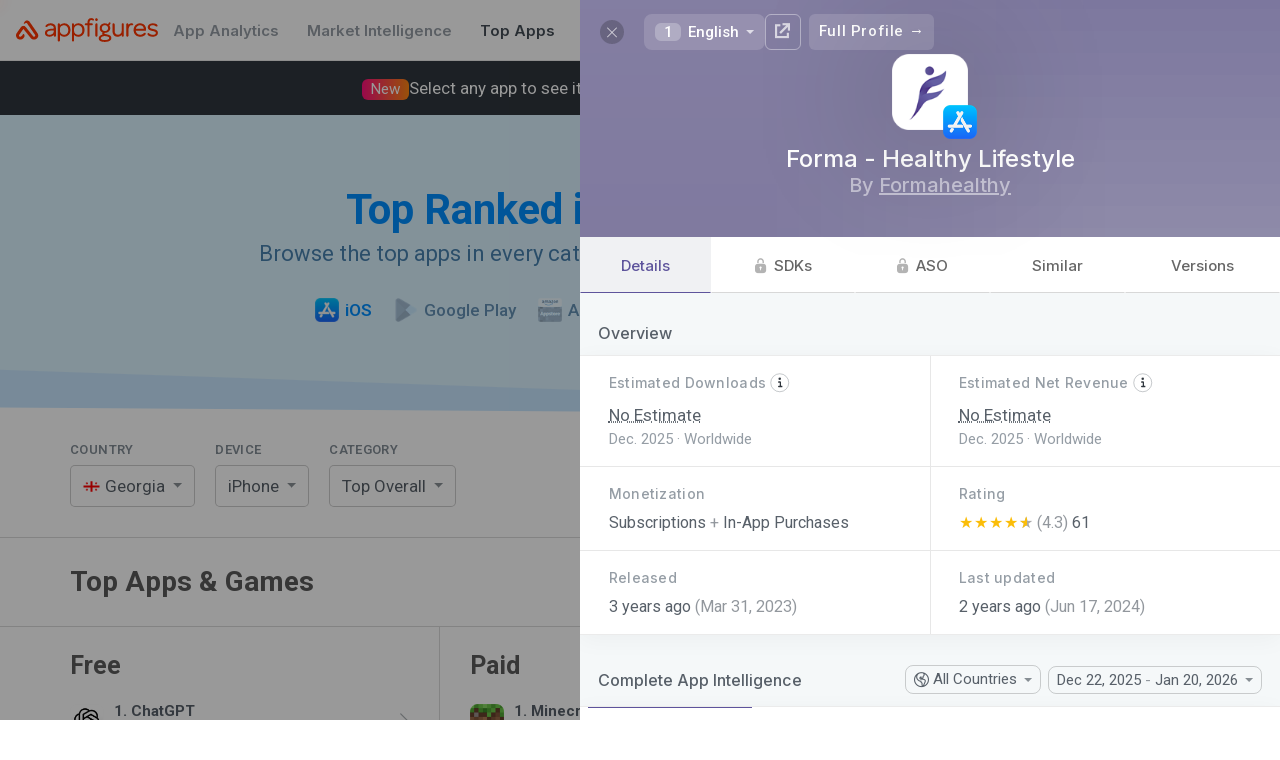

--- FILE ---
content_type: text/plain; charset=utf-8
request_url: https://appfigures.com/_u/data/profiles/product/336607527355/color
body_size: 38
content:
#5e549c